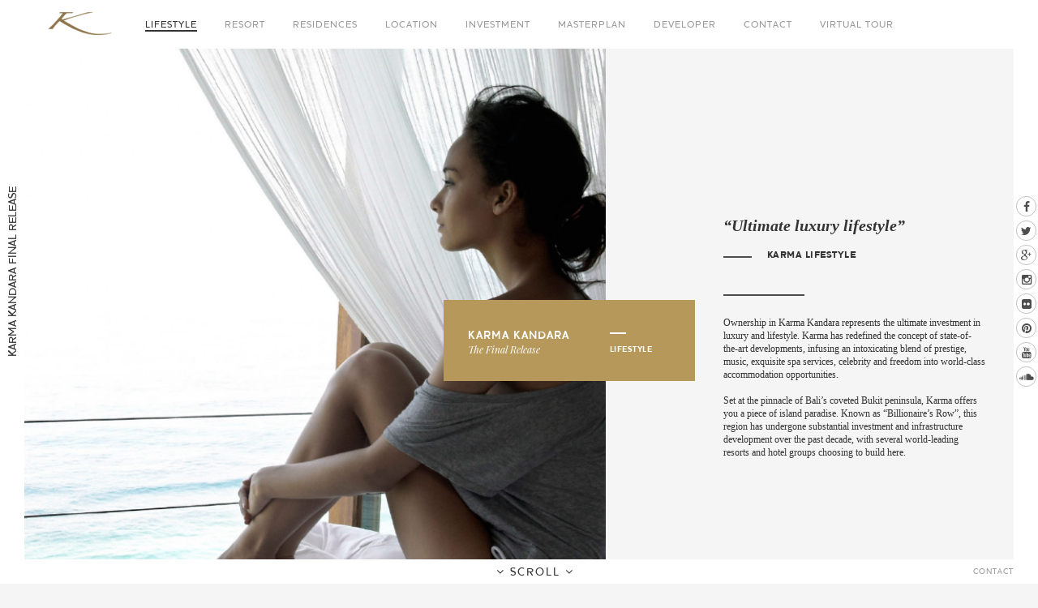

--- FILE ---
content_type: text/html; charset=UTF-8
request_url: https://karmadevelopments.com/lifestyle/
body_size: 6617
content:

<!DOCTYPE html>
<html>
<head>
	<link rel="shortcut icon" href="https://karmagroup.com/wp-content/uploads/fbrfg/favicon.ico" type="image/x-icon" />
	<title>Lifestyle | Karma Kandara - The Final Release</title> 
    <link rel="stylesheet" type="text/css" href="https://karmadevelopments.com/wp-content/themes/final-release/css/jquery.fullPage.css" />
    <script src="https://karmadevelopments.com/wp-content/themes/final-release/js/jquery.min.js"></script>
    <!-- <script src="https://ajax.googleapis.com/ajax/libs/jquery/3.5.1/jquery.min.js"></script> -->
    <!-- <script src="vendors/jquery.easings.min.js"></script> -->
    <script type="text/javascript" src="https://karmadevelopments.com/wp-content/themes/final-release/js/jquery.fullPage.js"></script>
	<link rel="stylesheet" href="https://karmadevelopments.com/wp-content/themes/final-release/css/bootstrap.min.css">
  <link rel="stylesheet" href="https://karmadevelopments.com/wp-content/themes/final-release/css/slick.css">
  <link rel="stylesheet" href="https://karmadevelopments.com/wp-content/themes/final-release/css/slick-theme.css">

	<link href="https://karmadevelopments.com/wp-content/themes/final-release/css/font-awesome.css" rel="stylesheet">
	<link rel="stylesheet" href="https://karmadevelopments.com/wp-content/themes/final-release/style.css?v=14">
	<script src="https://karmadevelopments.com/wp-content/themes/final-release/js/bootstrap.min.js"></script>
    <script src="https://www.google.com/recaptcha/api.js"></script>
	<meta charset="UTF-8" />
	<meta name="viewport" content="width=device-width, initial-scale=1">
<!--[if lte IE 6]>
	<style>#top, #bottom, #left, #right { display: none; }</style>
<![endif]-->

    <script type="text/javascript">
if($(window).width() >= 995){
  $(document).ready(function() {
            $('#fullpage').fullpage({
                
            });
        });

}
            </script>
    <!-- <script type="text/javascript" src="https://maps.googleapis.com/maps/api/js?key=AIzaSyAT6cY6dg_0KTQtDJ2WCnxLXLxfqKnK6m0&sensor=false"></script> -->
    <!-- <script type="text/javascript" src="https://maps.googleapis.com/maps/api/js?v=3.exp"></script> -->
    
        
        <!-- <script type="text/javascript">
            // When the window has finished loading create our google map below
            google.maps.event.addDomListener(window, 'load', init);
        
            function init() {
                // Basic options for a simple Google Map
                // For more options see: https://developers.google.com/maps/documentation/javascript/reference#MapOptions
                var mapOptions = {
                    // How zoomed in you want the map to start at (always required)
                    zoom: 13,
                    panControl: false,
					zoomControl: false,
					mapTypeControl: false,
					scaleControl: false,
					streetViewControl: false,
					overviewMapControl: false,

                    // The latitude and longitude to center the map (always required)
                    center: new google.maps.LatLng(-8.845987, 115.152796), // Karma Kandara

                    // How you would like to style the map. 
                    // This is where you would paste any style found on Snazzy Maps.
                    styles: [{"featureType":"water","elementType":"geometry","stylers":[{"color":"#000000"},{"lightness":17}]},{"featureType":"landscape","elementType":"geometry","stylers":[{"color":"#000000"},{"lightness":20}]},{"featureType":"road.highway","elementType":"geometry.fill","stylers":[{"color":"#000000"},{"lightness":17}]},{"featureType":"road.highway","elementType":"geometry.stroke","stylers":[{"color":"#000000"},{"lightness":29},{"weight":0.2}]},{"featureType":"road.arterial","elementType":"geometry","stylers":[{"color":"#000000"},{"lightness":18}]},{"featureType":"road.local","elementType":"geometry","stylers":[{"color":"#000000"},{"lightness":16}]},{"featureType":"poi","elementType":"geometry","stylers":[{"color":"#000000"},{"lightness":21}]},{"elementType":"labels.text.stroke","stylers":[{"visibility":"on"},{"color":"#000000"},{"lightness":16}]},{"elementType":"labels.text.fill","stylers":[{"saturation":36},{"color":"#000000"},{"lightness":40}]},{"elementType":"labels.icon","stylers":[{"visibility":"off"}]},{"featureType":"transit","elementType":"geometry","stylers":[{"color":"#000000"},{"lightness":19}]},{"featureType":"administrative","elementType":"geometry.fill","stylers":[{"color":"#000000"},{"lightness":20}]},{"featureType":"administrative","elementType":"geometry.stroke","stylers":[{"color":"#000000"},{"lightness":17},{"weight":1.2}]}]
                };

                // Get the HTML DOM element that will contain your map 
                // We are using a div with id="map" seen below in the <body>
                var mapElement = document.getElementById('map');

                // Create the Google Map using our element and options defined above
                var map = new google.maps.Map(mapElement, mapOptions);

                // Let's also add a marker while we're at it
                var marker = new google.maps.Marker({
                    position: new google.maps.LatLng(-8.845987, 115.152796),
                    map: map,
                    icon: 'https://karmadevelopments.com/wp-content/themes/final-release/img/pin.png',
                    title: 'Karma Kandara'
                });
            }
        </script> -->

<!-- INBOX25 -->


<!-- <link href="https://mx9.inboxgateway.com/css/jquery-ui.css" rel="stylesheet" type="text/css" /> -->

<style>
span.required { margin:0px 5px 0px 5px; font-size:9px; }
div.message-validator{
    background: transparent url('https://mx9.inboxgateway.com/images/msg_arrow.gif') no-repeat scroll left center;
    padding-left: 7px;
}
div.error-validator{
    background-color:#F3E6E6;
    border-color: #924949;
    border-style: solid solid solid solid;
    border-width: 2px;
    padding: 5px;
}
</style>

<!-- Google tag (gtag.js) -->
<script async src="https://www.googletagmanager.com/gtag/js?id=G-JKTC4GPDP4"></script>
<script>
  window.dataLayer = window.dataLayer || [];
  function gtag(){dataLayer.push(arguments);}
  gtag('js', new Date());

  gtag('config', 'G-JKTC4GPDP4');
</script>


<script>
  (function(i,s,o,g,r,a,m){i['GoogleAnalyticsObject']=r;i[r]=i[r]||function(){
  (i[r].q=i[r].q||[]).push(arguments)},i[r].l=1*new Date();a=s.createElement(o),
  m=s.getElementsByTagName(o)[0];a.async=1;a.src=g;m.parentNode.insertBefore(a,m)
  })(window,document,'script','//www.google-analytics.com/analytics.js','ga');
	ga('require', 'displayfeatures');
  	ga('create', 'UA-8674587-5', 'auto');
  	ga('send', 'pageview');

</script>


</head>
<body class="  lifestyle">
<div id="left"><span class="verticalcenter1">KARMA KANDARA FINAL RELEASE</span></div>
<div id="right">
	<div class="socialwrapper">
					<a href="https://www.facebook.com/karmagroupglobal" target="_blank" class="fa fa-facebook"></a>
					<a href="https://twitter.com/KarmaResorts" target="_blank" class="fa fa-twitter"></a>
					<a href="https://plus.google.com/+Karmaresorts" target="_blank" class="fa fa-google-plus"></a>
					<a href="https://www.instagram.com/karma.group" target="_blank" class="fa fa-instagram"></a>
					<a href="https://www.flickr.com/photos/karma_resorts" target="_blank" class="fa fa-flickr"></a>
					<a href="https://www.pinterest.com/karmaresorts" target="_blank" class="fa fa-pinterest"></a>
					<a href="https://www.youtube.com/karmaresorts" target="_blank" class="fa fa-youtube"></a>
					<a href="https://soundcloud.com/karmamusiccollection" target="_blank" class="fa fa-soundcloud"></a>
				</div>
</div>
<div id="top">
	<a href="https://karmadevelopments.com" class="logo"><img src="https://karmadevelopments.com/wp-content/themes/final-release/img/K-gold.png"></a>
	<ul class="menu">
		<li><a href="https://karmadevelopments.com/lifestyle/" class="active">Lifestyle</a></li>
		<li><a href="https://karmadevelopments.com/resort/" >resort</a></li>
		<li><a href="https://karmadevelopments.com/residences/" >residences</a></li>
		<li><a href="https://karmadevelopments.com/location/" >location</a></li>
		<li><a href="https://karmadevelopments.com/investment/" >investment</a></li>
		<li><a href="https://karmadevelopments.com/masterplan/" >masterplan</a></li>
		<li><a href="https://karmadevelopments.com/developer/" >developer</a></li>
		<li><a href="https://karmadevelopments.com/contact/" >contact</a></li>
		<li><a href="http://www.indonesiain360.com/virtualtours/karma/" target="_blank">virtual tour</a></li>
		
	</ul>
	
</div>
<div id="bottom">
<span class="copyright"></span>
<span class="scroll"><i class="fa fa-angle-down"></i> Scroll <i class="fa fa-angle-down"></i></span>
	<ul class="footermenu">		<!-- <li><a href="https://karmadevelopments.com/gallery/" >Gallery</a></li> -->
		<!--<li><a href="https://karmadevelopments.com/brochure/KKFR_Brochure_20160902.pdf">Download Brochure</a></li>-->
		<!-- <li><a href="https://karmadevelopments.com/press/" >Press</a></li>
		<li><a href="https://karmadevelopments.com/faq/" >FAQ</a></li>
		<li><a href="https://karmadevelopments.com/disclaimer/" >Disclaimer</a></li> -->
		<li><a href="https://karmadevelopments.com/contact/" >Contact</a></li>
	</ul>
</div> <div id="fullpage">
       
        <div class="section">
	            <div class="container-fluid">
	            	<div class="row">
	            		<div class="col-md-7">
		            		<div class="zoomedbg" style="background:url('https://storage.karmagroup.com/assets/karmadevelopments.com/2014/12/karma-resorts-luxury-lifestyle.jpg') no-repeat bottom center;background-size:cover;">
		            		</div>
	            			<div class="heading long verticalcenter">
								<span>KARMA KANDARA</span>
								<i>The Final Release</i>
							</div>
	            		</div>
	            		<div class="col-md-1">
	            			<div class="heading short verticalcenter">
									<div class="dividerwhite"></div>
									<span>Lifestyle</span>
							</div>
	            		</div>
	            		<div class="col-md-4 verce">
	            		
	            		<span class="quote">“Ultimate luxury lifestyle”</span>
			<div class="dividersmall"></div>
			<small>KARMA LIFESTYLE</small><br>
			<div class="dividerbig"></div>
			<p>
			Ownership in Karma Kandara represents the ultimate investment in luxury and lifestyle. Karma has redefined the concept of state-of-the-art developments, infusing an intoxicating blend of prestige, music, exquisite spa services, celebrity and freedom into world-class accommodation opportunities.<br><br>Set at the pinnacle of Bali’s coveted Bukit peninsula, Karma offers you a piece of island paradise. Known as “Billionaire’s Row”, this region has undergone substantial investment and infrastructure development over the past decade, with several world-leading resorts and hotel groups choosing to build here.			</p>
				</div>
	            	</div>
	            </div>
        </div>
        
        <div class="section">
	            <div class="container-fluid">
	            	<div class="row">
	            	<div class="col-md-4 verce textleft">
	            		
	            		<span class="quote">“Becoming part of Karma means unlimited access to your own private beach club”</span>
			<div class="dividersmall"></div>
			<small>KARMA BEACH BALI</small><br>
			<div class="dividerbig"></div>
			<p>
			Karma Kandara has set itself apart from the others by transforming this sacred location into a breathtaking haven. Becoming part of Karma means unlimited access to your own private beach club at the multi-award winning Karma Beach Club. Even your arrival will take your breath away, reaching this sanctuary by a funicular that travels down the cliff face. 
<br><br>
With its casual ambience, exquisite cuisine and personalised Butler Service, you can truly unwind enjoying private daybeds on the whitest sand and then, in the evening, dance barefoot beneath the stars to one of Ibiza or London’s visiting guest DJ’s.			</p>
				</div>
				
				
	            		<div class="col-md-1 rightshort">
	            			<div class="heading short verticalcenter">
									<div class="dividerwhite"></div>
									<span>Lifestyle</span>
							</div>
	            		</div>
	            	
	            		<div class="col-md-7 picright">
		            		<div class="zoomedbg" style="background:url('https://storage.karmagroup.com/assets/karmadevelopments.com/2014/12/karma-beach-lifestyle.jpg') no-repeat bottom center;background-size:cover;">
		            		</div>
	            			<div class="heading long verticalcenter">
								<span>KARMA KANDARA</span>
								<i>The Final Release</i>
							</div>
	            		</div>
	            		
	            	</div>
	            </div>
        </div>

        
        <div class="section location_home halfhalf">
	        <div class="container-fluid">
	            	<div class="row">
	            		<div class="col-md-12 content">
	            			<div class="col-md-6">
	            			<div class="vercequote">
	            				<span class="quote">“Enjoy priority access to the magic of the Karma Day Spa”</span>
								<div class="dividersmall"></div>
								<small>KARMA BEACH BALI</small></div>
	            			</div>
	            			<div class="col-md-6 vercecont">
	            				<div class="dividerbig"></div>
			<p>
			Spiritual and physical wellness is seamlessly woven into the Karma promise. Enjoy priority access to the magic of the Karma Day Spa, voted Best Spa in Bali. From the moment you arrive and gently traverse the stone steps across the Koi ponds, you will feel life’s stresses slip away. Featuring individual “spa shack” treatment spaces, a central temple area, an infrared sauna and a Himalayan Salt Bath at the very edge of the cliff, you will feel embraced by the endless Indian Ocean and the softness of the breeze. 
<br><br>
Offering a collection of experiences including yoga therapy, fitness, traditional Chinese medicine, oxygen facials and wellness days, our therapists train under the guidance of sports massage experts, health practitioners, reflexologists and healers to deliver deeply therapeutic experiences.			</p>
					            			</div>
					            			<div class="headinghalfhalf">
							<div class="col-md-6 heading long">
								<span>KARMA KANDARA</span>
								<i>The Final Release</i>
							</div>
							<div class="col-md-6 heading short">
									<div class="dividerwhite"></div>
									<span>Lifestyle</span>
							</div>
				</div>

	            		</div>
	            		<div class="col-md-12 map" style="background:url('https://storage.karmagroup.com/assets/karmadevelopments.com/2014/12/spa.png') no-repeat center center">
	            		
	            		</div>
	            	</div>
	        </div>
        </div>
        
          </div>



<script type="text/javascript">
    if($(window).width() >= 995){
	var $verticalcenter1 = ($( window ).height()) - 70;
	$( ".verticalcenter1" ).css('top', ($verticalcenter1 / 2));
	var $verticalcenter2 = ($( window ).height()) - 236;
	$( ".socialwrapper" ).css('margin-top', ($verticalcenter2 / 2));
	var $verticalcenter = ($( window ).height()) - 100;
	$( ".verticalcenter" ).css('margin-top', ($verticalcenter / 2));
	var $verce = ($( window ).height()) - ($( ".verce" ).height());
	$( ".verce" ).css('margin-top', ($verce / 2));
	var $verceq = ($( window ).height()/2) - ($( ".vercequote" ).height());
	$( ".vercequote" ).css('margin-top', ($verceq / 2));
	var $vercecont = ($( window ).height()/2) - ($( ".vercecont" ).height());
	$( ".vercecont" ).css('padding-top', ($vercecont / 2));
	var $verceq2 = ($( window ).height()/2) - ($( ".vercequote2" ).height());
	$( ".vercequote2" ).css('margin-top', ($verceq2 / 2));
	var $vercecont2 = ($( window ).height()/2) - ($( ".vercecont2" ).height());
	$( ".vercecont2" ).css('padding-top', ($vercecont2 / 2));
	var $fullheading = ($( window ).width()) - 400;
	$( ".headinghalfhalf" ).css('left', ($fullheading / 2));
	var $fullheading2 = ($( window ).height()) - 100;
	//$( ".headinghalfhalf" ).css('margin-top', ($fullheading2 / 2));
	var $brandcenter = 96 - 78;
	$( ".brandcenter" ).css('padding-top', ($brandcenter / 2));
	var $contactinfo = ($( window ).width()) - ($( ".contact_home p" ).width());
	// $( ".contact_home p" ).css('left', ($contactinfo / 2));
       $( ".contact_home p" ).css('left', "881px");
	var $contactform = ($( window ).width()) - ($( ".contactform" ).outerWidth());
	$( ".contactform" ).css('margin-left', ($contactform / 2));
	var $contactformh = ($( window ).height()) - ($( ".contactform" ).outerHeight());
	$( ".contactform" ).css('margin-top', ($contactformh / 2));
	var $developertop = ($( window ).height()) - ($( ".keyimg" ).outerHeight());
	$( ".keyimg" ).css('margin-top', ($developertop / 2) - 15 );
	var $developercountries = ($( window ).height()) - ($( ".developer-countries" ).outerHeight());
	$( ".developer-countries" ).css('margin-top', ($developercountries / 2) - 15 );	}</script>  
	<script type="text/javascript">//<![CDATA[ 
$(document).ready(function(){
// var canvas = $("#paper")[0];
var canvas = $("#paper")[0];
// console.log(canvas);
if (!canvas | canvas == "undefined") {
       // console.log("test : " + canvas);
       return false;
}
var c = canvas.getContext("2d");

var startX = 0;
var startY = 0;
var endX = 80;
var endY = 0;
var amount = 0;
setInterval(function() {
    amount += 0.03; // change to alter duration
    if (amount > 1) amount = 1;
    c.clearRect(0, 0, canvas.width, canvas.height);
    c.strokeStyle = "white";
    c.moveTo(startX, startY);
    // lerp : a  + (b - a) * f
    c.lineTo(startX + (endX - startX) * amount, startY + (endY - startY) * amount);
    c.stroke();
}, 30);
$('#span').delay(1000).queue(function(){$(this).addClass('show')});
});//]]>  

</script>
<script type="text/javascript">//<![CDATA[ 
$(document).ready(function(){
var canvas = $("#paper2")[0];
if (!canvas | canvas == "undefined") {
       // console.log("test : " + canvas);
       return false;
}
var c = canvas.getContext("2d");

var startX = 0;
var startY = 0;
var endX = 80;
var endY = 0;
var amount = 0;
setInterval(function() {
    amount += 0.03; // change to alter duration
    if (amount > 1) amount = 1;
    c.clearRect(0, 0, canvas.width, canvas.height);
    c.strokeStyle = "white";
    c.moveTo(startX, startY);
    // lerp : a  + (b - a) * f
    c.lineTo(startX + (endX - startX) * amount, startY + (endY - startY) * amount);
    c.stroke();
}, 30);
$('#span2').delay(1000).queue(function(){$(this).addClass('show')});
});//]]>  

</script>
<script type="text/javascript">//<![CDATA[ 
$(document).ready(function(){
var canvas = $("#paper3")[0];
if (!canvas | canvas == "undefined") {
       // console.log("test : " + canvas);
       return false;
}
var c = canvas.getContext("2d");

var startX = 0;
var startY = 0;
var endX = 80;
var endY = 0;
var amount = 0;
setInterval(function() {
    amount += 0.03; // change to alter duration
    if (amount > 1) amount = 1;
    c.clearRect(0, 0, canvas.width, canvas.height);
    c.strokeStyle = "white";
    c.moveTo(startX, startY);
    // lerp : a  + (b - a) * f
    c.lineTo(startX + (endX - startX) * amount, startY + (endY - startY) * amount);
    c.stroke();
}, 30);
$('#span3').delay(1000).queue(function(){$(this).addClass('show')});
});//]]>  

</script>
<script type="text/javascript">//<![CDATA[ 
$(document).ready(function(){
var canvas = $("#paper4")[0];
if (!canvas | canvas == "undefined") {
       // console.log("test : " + canvas);
       return false;
}
var c = canvas.getContext("2d");

var startX = 0;
var startY = 0;
var endX = 80;
var endY = 0;
var amount = 0;
setInterval(function() {
    amount += 0.03; // change to alter duration
    if (amount > 1) amount = 1;
    c.clearRect(0, 0, canvas.width, canvas.height);
    c.strokeStyle = "white";
    c.moveTo(startX, startY);
    // lerp : a  + (b - a) * f
    c.lineTo(startX + (endX - startX) * amount, startY + (endY - startY) * amount);
    c.stroke();
}, 30);
$('#span4').delay(1000).queue(function(){$(this).addClass('show')});
});//]]>  

</script>
<script type="text/javascript">
$('#indonesia').hover(
       function(){ $('#resortbg').css('background-image', 'url(https://storage.karmagroup.com/assets/karmadevelopments.com/2014/12/bali-indonesia-karma-kandara.jpg)') },
       function(){ $('#resortbg').css('background-image', 'url(https://storage.karmagroup.com/assets/karmadevelopments.com/2014/12/bali-indonesia-karma-resorts.jpg)') }
)
$('#india').hover(
       function(){ $('#resortbg').css('background-image', 'url(https://storage.karmagroup.com/assets/karmadevelopments.com/2014/12/india-karma-haveli.jpg)') },
       function(){ $('#resortbg').css('background-image', 'url(https://storage.karmagroup.com/assets/karmadevelopments.com/2014/12/bali-indonesia-karma-resorts.jpg)') }
)
$('#thailand').hover(
       function(){ $('#resortbg').css('background-image', 'url(https://storage.karmagroup.com/assets/karmadevelopments.com/2021/12/bg-karma-apsara.jpg)') },
       function(){ $('#resortbg').css('background-image', 'url(https://storage.karmagroup.com/assets/karmadevelopments.com/2014/12/bali-indonesia-karma-resorts.jpg)') }
)
$('#italy').hover(
       function(){ $('#resortbg').css('background-image', 'url(https://storage.karmagroup.com/assets/karmadevelopments.com/2021/12/bg-karma-borgo-di-colleoli.jpg)') },
       function(){ $('#resortbg').css('background-image', 'url(https://storage.karmagroup.com/assets/karmadevelopments.com/2014/12/bali-indonesia-karma-resorts.jpg)') }
)
$('#germany').hover(
       function(){ $('#resortbg').css('background-image', 'url(https://storage.karmagroup.com/assets/karmadevelopments.com/2014/12/alpenclub-karma-resorts.jpg)') },
       function(){ $('#resortbg').css('background-image', 'url(https://storage.karmagroup.com/assets/karmadevelopments.com/2014/12/bali-indonesia-karma-resorts.jpg)') }
)
$('#australia').hover(
       function(){ $('#resortbg').css('background-image', 'url(https://storage.karmagroup.com/assets/karmadevelopments.com/2014/12/australia-karma-resorts.jpg)') },
       function(){ $('#resortbg').css('background-image', 'url(https://storage.karmagroup.com/assets/karmadevelopments.com/2014/12/bali-indonesia-karma-resorts.jpg)') }
)
$('#brazil').hover(
       function(){ $('#resortbg').css('background-image', 'url(https://storage.karmagroup.com/assets/karmadevelopments.com/2014/12/karma-haveli-jaipur-india-21.jpg)') },
       function(){ $('#resortbg').css('background-image', 'url(https://storage.karmagroup.com/assets/karmadevelopments.com/2014/12/bali-indonesia-karma-resorts.jpg)') }
)
$('#caribbean').hover(
       function(){ $('#resortbg').css('background-image', 'url(https://storage.karmagroup.com/assets/karmadevelopments.com/2014/12/karma-reef-gili-meno-overview.jpg)') },
       function(){ $('#resortbg').css('background-image', 'url(https://storage.karmagroup.com/assets/karmadevelopments.com/2014/12/bali-indonesia-karma-resorts.jpg)') }
)
$('#fiji').hover(
       function(){ $('#resortbg').css('background-image', 'url(https://storage.karmagroup.com/assets/karmadevelopments.com/2014/12/karma-haveli-jaipur-india-21.jpg)') },
       function(){ $('#resortbg').css('background-image', 'url(https://storage.karmagroup.com/assets/karmadevelopments.com/2014/12/bali-indonesia-karma-resorts.jpg)') }
)
$('#france').hover(
       function(){ $('#resortbg').css('background-image', 'url(https://storage.karmagroup.com/assets/karmadevelopments.com/2014/12/france-st-tropez-le-preverger.jpg)') },
       function(){ $('#resortbg').css('background-image', 'url(https://storage.karmagroup.com/assets/karmadevelopments.com/2014/12/bali-indonesia-karma-resorts.jpg)') }
)
$('#greece').hover(
       function(){ $('#resortbg').css('background-image', 'url(https://storage.karmagroup.com/assets/karmadevelopments.com/2014/12/greece-pelikanos-karma-resort.jpg)') },
       function(){ $('#resortbg').css('background-image', 'url(https://storage.karmagroup.com/assets/karmadevelopments.com/2014/12/bali-indonesia-karma-resorts.jpg)') }
)
$('#japan').hover(
       function(){ $('#resortbg').css('background-image', 'url(https://storage.karmagroup.com/assets/karmadevelopments.com/2014/12/karma-haveli-jaipur-india-21.jpg)') },
       function(){ $('#resortbg').css('background-image', 'url(https://storage.karmagroup.com/assets/karmadevelopments.com/2014/12/bali-indonesia-karma-resorts.jpg)') }
)
$('#philippines').hover(
       function(){ $('#resortbg').css('background-image', 'url(https://storage.karmagroup.com/assets/karmadevelopments.com/2014/12/karma-reef-gili-meno-overview.jpg)') },
       function(){ $('#resortbg').css('background-image', 'url(https://storage.karmagroup.com/assets/karmadevelopments.com/2014/12/bali-indonesia-karma-resorts.jpg)') }
)
$('#uae').hover(
       function(){ $('#resortbg').css('background-image', 'url(https://storage.karmagroup.com/assets/karmadevelopments.com/2014/12/karma-haveli-jaipur-india-21.jpg)') },
       function(){ $('#resortbg').css('background-image', 'url(https://storage.karmagroup.com/assets/karmadevelopments.com/2014/12/bali-indonesia-karma-resorts.jpg)') }
)
$('#uk').hover(
       function(){ $('#resortbg').css('background-image', 'url(https://storage.karmagroup.com/assets/karmadevelopments.com/2014/12/bali-indonesia-karma-resorts.jpg)') },
       function(){ $('#resortbg').css('background-image', 'url(https://storage.karmagroup.com/assets/karmadevelopments.com/2014/12/bali-indonesia-karma-resorts.jpg)') }
)
$('#viet').hover(
       function(){ $('#resortbg').css('background-image', 'url(https://storage.karmagroup.com/assets/karmadevelopments.com/2021/12/bg-karma-song-hoai.jpg)') },
       function(){ $('#resortbg').css('background-image', 'url(https://storage.karmagroup.com/assets/karmadevelopments.com/2014/12/bali-indonesia-karma-resorts.jpg)') }
)
</script>

<!-- INBOX25 -->

<!-- <script type="text/javascript" src="https://mx9.inboxgateway.com/scripts/jquery-ui-1.10.0.custom.min.js"></script>
<script type="text/javascript" src="https://mx9.inboxgateway.com/scripts/validate/jquery.validate.min.js"></script>
<script type="text/javascript" src="https://mx9.inboxgateway.com/scripts/validate/additional-methods.min.js"></script> -->
<script type="text/javascript" src="https://karmadevelopments.com/wp-content/themes/final-release/js/slick.js"></script>   
<script>
$(document).ready(function() {
  $(".slickBrandWrapper").css("max-width", $(window).width());
  $('.slickBrand').slick({
    infinite: true,
    slidesToShow: 6,
    arrows: true,
    responsive: [
      {
        breakpoint: 1024,
        settings: {
          slidesToShow: 3,
          slidesToScroll: 3,
        }
      },
      {
        breakpoint: 600,
        settings: {
          slidesToShow: 2,
          slidesToScroll: 2
        }
      },
      {
        breakpoint: 480,
        settings: {
          slidesToShow: 1,
          slidesToScroll: 1
        }
      }
    ]
  });

//   $('.datepicker').datepicker({
//     changeYear: true,
//     yearRange: '-80:+10',
//     dateFormat: 'mm/dd/yy'
//   });
  
//     $('#form-161').validate({
//       onsubmit: true,
//     errorClass: "error-validator",
//         errorElement: "div",
//         wrapper: "div",
//         errorPlacement: function(error, element) {
//             offset = element.offset();
//             error.insertBefore(element)
//             error.addClass('message-validator');
//             error.css('position', 'absolute');
//             error.css('left', $(element).position().left + $(element).width() - 5);
//       error.css('top', $(element).position().top);
//         }
//   });
  
  $.support.cors = true;
  
//   $('#form-161').on('submit', function(e) {
//         e.preventDefault();
//         var btn = $(this).children('button');
//         var isvalidate = $('#form-161').valid();
//         if (isvalidate) {
//           btn.prop('disabled', true);
//           $.ajax({
//               type: "POST",
//               url: $(this).attr('action'),
//               data:  $(this).serialize(),
//               success: function(data, textStatus, jqXHR) {
//                 //data = returned message (error message or success message as set in your form builder settings)
//           //if redirection is set and no error
//           parent.location='https://karmaroyalgroup.com/thankyou/';
//                   btn.prop('disabled', false);
//               }
//           });
//         }
//         return false;
//     });
});
</script>

	<script type="speculationrules">
{"prefetch":[{"source":"document","where":{"and":[{"href_matches":"\/*"},{"not":{"href_matches":["\/wp-*.php","\/wp-admin\/*","\/assets\/karmadevelopments.com\/*","\/wp-content\/*","\/wp-content\/plugins\/*","\/wp-content\/themes\/final-release\/*","\/*\\?(.+)"]}},{"not":{"selector_matches":"a[rel~=\"nofollow\"]"}},{"not":{"selector_matches":".no-prefetch, .no-prefetch a"}}]},"eagerness":"conservative"}]}
</script>
        


</body> 
</html>

--- FILE ---
content_type: text/css
request_url: https://karmadevelopments.com/wp-content/themes/final-release/style.css?v=14
body_size: 5230
content:
/*
Theme Name: The Final Release
Author: FBC
Version: 2
*/


@font-face {
    font-family: Playfair;
    src: url(fonts/PlayfairDisplay-Italic.otf);
}

@font-face {
    font-family: Houschka;
    src: url(fonts/houschkabold.ttf);
    font-weight: bold;
}

@font-face {
    font-family: Houschka;
    src: url(fonts/houschkablack.ttf);
    font-weight: 800;
}

@font-face {
    font-family: Houschka;
    src: url(fonts/houschkamedium.ttf);
    font-weight: normal;
}

.disclaimer p {
	width: 350px;
	margin: 0 auto;
	
	
	padding-bottom: 20px;
}

.slick-prev:before, .slick-next:before {
  font-size: 30px;
  color: #333;
}

.slick-prev, .slick-next{
  top: 42%;
}



.slick-slide {
  margin: 0 16px;
}

.slickBrand{
  width:100%;
}

/* .slick-track { max-width: 100%; }  */

.disclaimer .col-md-12 {
	padding-bottom: 50px;
}

.fp-controlArrow.fp-next, .fp-controlArrow.fp-prev{
	display: none;
}

.fp-controlArrow.fp-next.showed, .fp-controlArrow.fp-prev.showed{
	display: block;
position: relative;
z-index: 4;
cursor: pointer;
width: auto;
height: auto;
margin-top: 10px;
border-width: 0;
font-weight: bold;
text-transform: uppercase;
letter-spacing: 2px;
right: auto;
top: auto;
	 -webkit-transition: all 0.3s ease;                  
	-moz-transition: all 0.3s ease;                 
	-o-transition: all 0.3s ease;   
	-ms-transition: all 0.3s ease;          
	transition: all 0.3s ease;
}

 .fp-controlArrow.fp-prev.showed{padding-top: 10px;
padding-left: 10px;
}

.fp-controlArrow.fp-next.showed i{
padding-left: 5px;
	 -webkit-transition: all 0.3s ease;                  
	-moz-transition: all 0.3s ease;                 
	-o-transition: all 0.3s ease;   
	-ms-transition: all 0.3s ease;          
	transition: all 0.3s ease;
}

.fp-controlArrow.fp-prev.showed i{
padding-right: 5px;
	 -webkit-transition: all 0.3s ease;                  
	-moz-transition: all 0.3s ease;                 
	-o-transition: all 0.3s ease;   
	-ms-transition: all 0.3s ease;          
	transition: all 0.3s ease;
}

.fp-controlArrow.fp-next.showed:hover i{
padding-left: 10px;
}

.fp-controlArrow.fp-prev.showed:hover i{
padding-right: 10px;
}

.disclaimer .col-md-12 .spacer {
	padding-top: 180px;
}

.disclaimer h2 {
	width: 350px;
	margin: 0 auto;
	font-size: 18px;
	text-transform: uppercase;
	padding-bottom: 15px;
}

.disclaimer .container-fluid {
	height: auto !important;
}

.textleft {
	padding-left: 6% !important;
}

.textleft p {
	padding-right: 0 !important;
}

.picright .heading.long{
	float: left;
}

.rightshort .heading.short{
	padding-left: 20px;
}

.col-md-1.rightshort{
	padding-right: 0;	
}

.col-md-1.rightshort .heading{
	width: 100%;	
}

.textleft span.quote{
	width: 90%;
}

#top, #bottom, #left, #right {
	background: #fff;
	z-index: 9999999;
	position: fixed;
	}
	#left, #right {
		top: 0; bottom: 0;
		width: 30px;
		}
		#left { left: 0; }
		#right { right: 0; }
		
	#top, #bottom {
		left: 0; right: 0;
		height: 30px;
		}
		#top {
		height: 60px;
		}
		#top { top: 0;text-align: center; }
		#bottom { bottom: 0; }
		
@media only screen and (max-width: 995px)
{  

body, html { overflow: auto; }
.col-md-6 { width: 100% }
.scroll, #right, #bottom, #left, .intro_home, .headinghalfhalf, .heading.long { display: none; }
.col-md-7 { min-height: 400px; }
.col-md-4 { padding: 5%; text-align: left; }
.heading { margin: 0 auto; float: none !important; }
.col-md-1, .col-md-7 { text-align: center; padding-right: 0 !important; }
.heading.long span, .heading.long i {
padding-left: 0 !important;
width: 100%;
text-align: center;
}

span.quote {
width: 100% !important;
}

.col-md-4 p {
padding-right: 0 !important;
}

.headinghalfhalf {
width: 100% !IMPORTANT;
position: relative !important;
margin-top: 40px;
}

.col-md-1.rightshort {
width: 100% !important;
}

.col-md-12 {
padding-left: 0px !important;
padding-right: 0px !important;
min-height: 300px;
}

.dev_home .col-md-12 {
background: transparent !important;
}

.contactform {
width: 100% !important;
}

.dev_home .col-md-2 {
height: 300px !important;
width: 100% !important;
margin-bottom: 30px !important;
}

.contact_home p {
position: relative !important;
margin-top: 100px;
}

.contact_home input {
width: 100% !important;
height: 70px;
line-height: 70px !important;
margin-bottom: 15px;
}

.contact_home input[type="submit"] {
line-height: normal !important;
}

.heading.short {
width: 100% !important;
}

.row {
padding: 15px !important;
}


}	
@media 

/* Fairly small screens including iphones */
only screen and (max-width: 500px),

/* iPads */
only screen and (min-device-width: 768px) and (max-device-width: 1024px) 

{
	#top, #bottom, #left, #right { display: none; }
}

body, .section
 {
	 background: #f5f5f5;
	 -webkit-font-smoothing: antialiased;
	 font-family: Houschka;
	 -webkit-transition: all 0.3s ease;                  
	-moz-transition: all 0.3s ease;                 
	-o-transition: all 0.3s ease;   
	-ms-transition: all 0.3s ease;          
	transition: all 0.3s ease;
}

.container-fluid, .row, .col-md-7, .container-fluid, .row, .col-md-5, .container-fluid, .row, .col-md-12, .container-fluid, .row, .col-md-6
 {
	 height: 100%;
}

.intro_home {
	background-size: cover;
}

.menu {
	padding-left: 0;
}

.menu li, .footermenu li {
	display: inline-block;
	_display: inline;
	margin-right: 30px;
}

.menu li:last-child, .footermenu li:last-child {
	margin-right: 0;
}

.menu li a, .footermenu li a {
	font-size: 12px;
	line-height: 60px;
	letter-spacing: 1px;
	color: #9b9b9b;
	text-transform: uppercase;
	
	-webkit-transition: all 0.3s ease;                  
	-moz-transition: all 0.3s ease;                 
	-o-transition: all 0.3s ease;   
	-ms-transition: all 0.3s ease;          
	transition: all 0.3s ease;
}

.footermenu li {
	margin-right: 20px;
}

.footermenu li a {
	font-size: 10px;
	line-height: 30px;
}

.footermenu  {
	text-align: right;
	padding-left: 0;
	padding-right: 30px;
}

.gps_ring_insideout {
    border: 1px solid #fff;
    -webkit-border-radius: 30px;
    height: 14px;
    width: 14px;
    margin-top: 2px;
    margin-left: 2px;
    position: absolute;
}

.gps_ring_inside {
    border: 1px solid #fff;
    background: white;
    -webkit-border-radius: 30px;
    height: 4px;
    width: 4px;
    margin-top: 7px;
    margin-left: 7px;
    position: absolute;
}

.gps_ring {
    border: 1px solid #fff;
    -webkit-border-radius: 30px;
    height: 18px;
    width: 18px;
    position: absolute;
    -webkit-animation: pulsate 2s ease-out;
    -webkit-animation-iteration-count: infinite; 
    opacity: 0.0
}

.first
{
    left:10%;
    top: 26%;
}

.second
{
	left:33%;
    top: 30%;
}


.third
{   
    left:49%;
    top: 67%;
}

.fourth
{
    left:80%;
    top: 50%;
}

@-webkit-keyframes jump {
    0% {
        background-position: center 90%
    }

    50% {
        background-position: center 70%
    }

    100% {
        background-position: center 90%
    }
}

@-moz-keyframes jump {
    0% {
        background-position: center 90%
    }

    50% {
        background-position: center 70%
    }

    100% {
        background-position: center 90%
    }
}

@keyframes jump {
    0% {
        background-position: center 90%
    }

    50% {
        background-position: center 70%
    }

    100% {
        background-position: center 90%
    }
}

a.floorplan{
-webkit-transition: all 1s ease;
-moz-transition: all 1s ease;
-o-transition: all 1s ease;
-ms-transition: all 1s ease;
transition: all 1s ease;
color: #333;
}

a.floorplan:hover i{
padding-left: 10px;
}

.dev_home .col-md-2, .col-md-6.villas, .col-md-6.apartments {
cursor: pointer;
}

.scroll {
position: absolute;
left: 47.8%;
bottom:5px;
text-transform: uppercase;
letter-spacing: 2px;
}


.gpsdotting span {
    position: absolute;
    position: absolute;
margin-left: 110px;
color: white;
text-transform: uppercase;
letter-spacing: 1px;
   -webkit-transition: all 1s ease;
-moz-transition: all 1s ease;
-o-transition: all 1s ease;
-ms-transition: all 1s ease;
transition: all 1s ease;
opacity: 0;
width: 140px;
}



.home .show{
text-transform: none;
font-size: 12px;
letter-spacing: 0;
}



.gpsdotting span a {
    font-style: italic;
    font-family: Georgia;
    color: white;
    display: block;
    text-transform: lowercase;
    letter-spacing: normal;
    -webkit-transition: all 0.3s ease;
-moz-transition: all 0.3s ease;
-o-transition: all 0.3s ease;
-ms-transition: all 0.3s ease;
transition: all 0.3s ease;
}

span.show {
    opacity: 1;
}

.gpsdotting span a:hover {
    padding-left: 10px;
    text-decoration: none;
}
#paper, #paper2, #paper3, #paper4{
    position: absolute;
     margin-top: 9px;
    margin-left: 20px;
}
@-webkit-keyframes pulsate {
    0% {-webkit-transform: scale(0.7, 0.7); opacity: 0.0;}
    50% {opacity: 1.0;}
    100% {-webkit-transform: scale(1.3, 1.3); opacity: 0.0;}
}

.logo  {
	float: left;
	display: block;
	padding-left: 30px;
	padding-top: 7px;
	position: absolute;
}

.logo img
  {
height: 30px;
margin-top:7px;
}

.socialwrapper a {
color: #4d4d4d;
display: block;
width: 25px;
height: 25px;
border-radius: 99px;
border: 1px solid #c3c3c3;
line-height: 25px;
text-align: center;
margin-left: 3px;
margin-bottom: 5px;
cursor: pointer;
-webkit-transition: all 0.3s ease;
-moz-transition: all 0.3s ease;
-o-transition: all 0.3s ease;
-ms-transition: all 0.3s ease;
transition: all 0.3s ease;
}

.socialwrapper a:hover {
	text-decoration: none;
	border: 1px solid #4d4d4d;
}

.menu li a:hover, .menu li a.active, .footermenu li a:hover, .footermenu li a.active {
	color: #333333;
	border-bottom: 2px solid #333;
	text-decoration: none;
}

#left span {
-webkit-transform: rotate(-90deg);
-moz-transform: rotate(-90deg);
-ms-transform: rotate(-90deg);
-o-transform: rotate(-90deg);
filter: progid:DXImageTransform.Microsoft.BasicImage(rotation=3);
position: absolute;
left: -110px;
width: 250px;
text-align: center;
}

.col-md-7 {
padding: 0;
}

.col-md-1 {
padding-left: 0;
}

.dividerwhite {
background: white;
height: 2px;
width: 20px;
margin-left: 5px;
margin-top: 40px;
display: inline-block;
}

.headinghalfhalf {
	display: inline-block;
	height: 100px;
	background: #b5985a;
	color: white;
	width: 400px;
	position: absolute;
	z-index: 3;
}

.headinghalfhalf .heading.short{
	width: 200px;
	padding-left: 30px;
}

.headinghalfhalf .heading.long span, .headinghalfhalf .heading.long i{
	padding-left: 0;
}

.heading{
	display: inline-block;
	height: 100px;
	background: #b5985a;
	color: white;
	width: 200px;
    z-index: 999999;
	position: relative;
}

.heading.short{
	width: 110px;
}


.heading.short span{
	font-size: 10px;
	text-transform: uppercase;
	font-weight: 800;
	letter-spacing: .5px;
	display: block;
	padding-left: 5px;
	padding-top:7px;
}

.heading.long span{
	font-size: 14px;
	text-transform: uppercase;
	font-weight: bold;
	letter-spacing: 1px;
	padding-left: 30px;
	margin-top: 33px;
	display: block;
}

.vil_butt span, .ap_butt span{
	font-size: 16px;
	text-transform: uppercase;
	font-weight: bold;
	letter-spacing: 1px;
	padding-left: 10px;
	display: block;
	color: #b3965a;
	float: right;
padding-right: 20px;
display: block;
width: 100%;
text-align: right;
}

.ap_butt span{
	float: left;
padding-left: 20px;
padding-right: 0;
text-align: left;
}

.ap_butt i{
	color: #b3965a;
	margin-top: 45px;
	float: left;
	padding-left: 20px;
}

.vil_butt i{
	color: #b3965a;
	margin-top: 45px;
	float: right;
	padding-right: 20px;
}
.heading.long i {
	font-size: 12px;
	font-family: Playfair;
	font-style: normal;
	padding-left: 30px;
	display: block;
}

.heading.long{
	float: right;
}

.col-md-4
{
padding-left: 3%;
}

span.quote {
font-size: 20px;
font-weight: 800;
display: block;
line-height: 30px;
width: 70%;
padding-bottom: 10px;
font-family: Georgia;
font-style: italic;
}

.dividersmall {
height: 2px;
width: 35px;
display: inline-block;
background: #4d4d4d;
}

small {
font-size: 12px;
font-weight: 800;
padding-left: 15px;
text-transform: uppercase;
letter-spacing: .5px;
}

.col-md-4 p {
font-size: 12px;
line-height: 16px;
padding-right: 50px;
font-family: PT Sans;
}

.col-md-6 p, .col-md-12 p {
font-size: 12px;
line-height: 16px;
font-family: PT Sans;
}

.col-md-4 ul li {
font-size: 12px;
line-height: 16px;
font-family: PT Sans;
padding-bottom: 5px;
}

.col-md-4 ul {
padding-right: 50px;
padding-left: 15px;
}

.dividerbig {
height: 2px;
width: 100px;
display: inline-block;
background: #4d4d4d;
margin-top: 40px;
margin-bottom: 20px;
}

.col-md-12 .col-md-6:last-child{
padding-right: 50px;
}

.residences_home {
background-size: cover;
}

.residences_home .col-md-6 {
	 -webkit-transition: all 0.8s ease;                  
	-moz-transition: all 0.8s ease;                 
	-o-transition: all 0.8s ease;   
	-ms-transition: all 0.8s ease;          
	transition: all 0.8s ease;
	}
	
	.residences_home .col-md-6.villas:hover {
	 width: 65% !important;
	}
	
	.residences_home .col-md-6.villas:hover ~ .col-md-6.apartments {
	 width: 35% !important;
	}
	
	.residences_home:hover .col-md-6.apartments {
	 width: 65%;
	}
	
	.residences_home:hover .col-md-6.villas{
	 width: 35%;
	}
	
	.col-md-6.villas{
	 padding-left: 50px;;
	 padding-right: 0;
	}
	
	.col-md-6.vercecont, .vercecont2{
	 padding-right: 50px;
	}
	
	.col-md-6.apartments{
	 padding-left: 0;
	 padding-right: 50px;
	}

.ap_butt, .vil_butt {
height: 130px;
width: 170px;
background: white;
display: inline-block;
_display: inline;
}

.vil_butt {
float: right;
}

.ap_butt {
float: left;
border-left: 1px solid #f0eade;
}

.ap_butt_img {
width: 180px;
height: 130px;
display: inline-block;
_display: inline;
float: left;
background-size: cover !important;
width: 0;
}

.ap_butt_arrow {
height: 130px;
display: inline-block;
_display: inline;
float: left;
background: #f5f5f5 url('img/arrow_right.png') no-repeat center center;
width: 70px;
	 -webkit-transition: all 0.8s ease;                  
	-moz-transition: all 0.8s ease;                 
	-o-transition: all 0.8s ease;   
	-ms-transition: all 0.8s ease;          
	transition: all 0.8s ease;
}


.vil_butt_arrow {
height: 130px;
display: inline-block;
_display: inline;
float: right;
background: #f5f5f5 url('img/arrow_left.png') no-repeat center center;
width: 70px;
	 -webkit-transition: all 0.8s ease;                  
	-moz-transition: all 0.8s ease;                 
	-o-transition: all 0.8s ease;   
	-ms-transition: all 0.8s ease;          
	transition: all 0.8s ease;
}

.vil_butt_img {
float: right !important;
}

.ap_butt_img, .vil_butt_img {
height: 130px;
display: inline-block;
_display: inline;
float: left;
background-size: cover !important;
width: 0;
	 -webkit-transition: all 0.8s ease;                  
	-moz-transition: all 0.8s ease;                 
	-o-transition: all 0.8s ease;   
	-ms-transition: all 0.8s ease;          
	transition: all 0.8s ease;
}

.col-md-6.apartments:hover .ap_butt_img, .col-md-6.villas:hover .vil_butt_img {
width: 180px !important;
}

.halfhalf .col-md-12{
height: 50%;
}

.halfhalf .col-md-12.content{
padding-left: 10%;
}

.halfhalf .col-md-12.map{
background-size: cover !important;
}

.section{
padding-top: 15px;
}

@media (min-width: 500px){
	
	.section{
		padding-top: 60px;
	}
	
}

.dev_home .col-md-12:last-child {
padding:  5% 10%;
}

.dev_home .col-md-2 {
display: block;
height: 100%;
background: white;
margin-right: 2%;
width: 15%;
padding: 0;
text-align: center;
max-height: 300px;
}

.dev_home .col-md-2:last-child {
margin-right: 0;
}

.brandlogo img {
margin: 0 auto;
}

.brandlogo img, .brandlogo span, .brandlogo a {
display: block;
text-align: center;
}

.brandlogo span {
color: #b5985a;
font-size: 10px;
text-transform: uppercase;
letter-spacing: 0px;
font-weight: bold;
padding-bottom: 5px;
padding-top: 10px;
}

.brandlogo a {
color: black;
font-family: Playfair;
font-size: 11px;
	 -webkit-transition: all 0.8s ease;                  
	-moz-transition: all 0.8s ease;                 
	-o-transition: all 0.8s ease;   
	-ms-transition: all 0.8s ease;          
	transition: all 0.8s ease;
	padding-top: 5px;
  padding-bottom: 12px;
}

.brandlogo a:hover {
text-decoration: none;
}
.brandlogo a i {
	 -webkit-transition: all 0.3s ease;                  
	-moz-transition: all 0.3s ease;                 
	-o-transition: all 0.3s ease;   
	-ms-transition: all 0.3s ease;          
	transition: all 0.3s ease;
}

.brandlogo a:hover i {
padding-left: 10px;
}

.brandlogo{
margin: 0;
height: 50%;
width: 100%;
background-size: cover !important;
display: block;
max-height: 150px;
}

.brandimg{
  margin: 0;
  padding-bottom:66%;
  width: 100%;
  background-size: cover !important;
  display: block;
  max-height: 150px;
}

.brandcenter{
padding-top: 22px !important;
}

@-webkit-keyframes zoomBg {
    0% {
        -webkit-transform: scale(1)
    }

    100% {
        -webkit-transform: scale(1.3)
    }
}

@-moz-keyframes zoomBg {
    0% {
        -moz-transform: scale(1)
    }

    100% {
        -moz-transform: scale(1.3)
    }
}

@keyframes zoomBg {
    0% {
        -webkit-transform: scale(1);
        -moz-transform: scale(1);
        -ms-transform: scale(1);
        -o-transform: scale(1);
        transform: scale(1)
    }

    100% {
        -webkit-transform: scale(1.3);
        -moz-transform: scale(1.3);
        -ms-transform: scale(1.3);
        -o-transform: scale(1.3);
        transform: scale(1.3)
    }
}

.villa_floorplan .zoomedbg{
    position: absolute;
    top: 0;
    left: 0;
    height: 100%;
    width: 100%;
    background-size: cover;
    background-position: bottom;
    -webkit-animation-name: zoomBg;
    -moz-animation-name: zoomBg;
    animation-name: zoomBg;
    -webkit-animation-duration: 40s;
    -moz-animation-duration: 40s;
    animation-duration: 40s;
    -webkit-animation-iteration-count: infinite;
    -moz-animation-iteration-count: infinite;
    animation-iteration-count: infinite;
    -webkit-animation-timing-function: linear;
    -moz-animation-timing-function: linear;
    animation-timing-function: linear;
}

.villa_floorplan .textleft a {
	color: #333;
	font-weight: bold;
	font-size: 12px;
	text-transform: uppercase;
	letter-spacing: 2px;
	text-decoration: none;
}

.villa_floorplan .textleft a:hover {
	text-decoration: none;
}

.villa_floorplan .textleft a i {
	-webkit-transition: all 0.3s ease;                  
	-moz-transition: all 0.3s ease;                 
	-o-transition: all 0.3s ease;   
	-ms-transition: all 0.3s ease;          
	transition: all 0.3s ease;
}

.villa_floorplan .textleft a:hover i {
	padding-right: 10px;
}

.zoomedbg.stop {
      -webkit-animation-name: none;
    -moz-animation-name: none;
    animation-name: none;
    -webkit-animation-duration: 0;
    -moz-animation-duration: 0;
    animation-duration: 0;
    -webkit-animation-iteration-count: none;
    -moz-animation-iteration-count: none;
    animation-iteration-count: none;
    -webkit-animation-timing-function: none;
    -moz-animation-timing-function: none;
    animation-timing-function: none;
}

.zoomedbg {
    position: absolute;
    top: 0;
    left: 0;
    height: 100%;
    width: 100%;
    background-size: cover;
    background-position: bottom;
    -webkit-animation-name: zoomBg;
    -moz-animation-name: zoomBg;
    animation-name: zoomBg;
    -webkit-animation-duration: 40s;
    -moz-animation-duration: 40s;
    animation-duration: 40s;
    -webkit-animation-iteration-count: infinite;
    -moz-animation-iteration-count: infinite;
    animation-iteration-count: infinite;
    -webkit-animation-timing-function: linear;
    -moz-animation-timing-function: linear;
    animation-timing-function: linear;
}

.col-md-7{
	overflow: hidden;
}

.tempcent{
	background:url('img/temp.png') no-repeat center center;
	height: 95%;
	width: 95%;
	margin-left: 2.5%;
	
	display: block;
	background-size: auto;
}

.contact_home p{
	color: #aaaaaa;
	position: absolute;
	text-align: center;
	bottom: 50px;
	font-size: 12px;
	line-height: 14px;
}

.contact_home p a{
	color: #b5985a;
	text-decoration: underline;
	 -webkit-transition: all 0.3s ease;                  
	-moz-transition: all 0.3s ease;                 
	-o-transition: all 0.3s ease;   
	-ms-transition: all 0.3s ease;          
	transition: all 0.3s ease;
}

.contact_home p a:hover{
	text-decoration: none;
}

.developer-countries li {
	text-transform: uppercase;
	font-size: 18px;
	font-family: Houschka;
	font-weight: 800;
	opacity: .3;
	color: white;
	list-style-type: none;
	cursor: pointer;
	 -webkit-transition: all 0.3s ease;                  
	-moz-transition: all 0.3s ease;                 
	-o-transition: all 0.3s ease;   
	-ms-transition: all 0.3s ease;          
	transition: all 0.3s ease;
}

.developer-countries li a {
	/*text-transform: lowercase;*/
letter-spacing: -0.5px;
font-size: 14px;
font-family: Houschka;
font-weight: 800;
	color: white;
	 -webkit-transition: all 0.3s ease;                  
	-moz-transition: all 0.3s ease;                 
	-o-transition: all 0.3s ease;   
	-ms-transition: all 0.3s ease;          
	transition: all 0.3s ease;
}

.developer-countries li a:hover {
	text-decoration: none;
}


.developer-countries li:hover {
	opacity:1;
}

.developer-resorts li {
	opacity: 0;
}

.developer-countries li .developer-resorts li {
	border-bottom: 2px solid transparent;
}

.developer-countries li:hover .developer-resorts li:hover {
	border-bottom: 2px solid white;
}

.developer .col-md-6:first-child {
	text-align: center;
}

.developer-countries li:hover .developer-resorts li {
	opacity: 1;
}

.copyright {
position: absolute;
left:30px;
bottom: 5px;
font-family: PT Sans;
color: #9b9b9b;
font-size: 12px;
}

.copyright a {
font-style: italic;
color: #9b9b9b;
}

.developer-resorts li {
	font-size: 12px;
	font-weight: bold;
	text-transform: none;
	display: inline-block;
	margin-right: 8px;
}

.developer-resorts li:last-child {
	margin-right: 0px;
}

.developer-resorts {
	display: inline-block;
	padding-left: 10px;
}

.contactform {
	background: white;
	width: 70%;
	padding: 4% 10%;
	/* text-align: center; */
}

form input,
form select {
	width: 100%;
	border: 0;
	border-bottom: 2px #e1e1e1 solid;
	text-transform: none;
	font-size: 14px;
	font-weight: bold;
	background: transparent;
	outline: none !important;
	height: 40px;
	color: #aaaaaa;
	/* line-height: 60px; */
	padding-left: 50px;
	 -webkit-font-smoothing: antialiased;
	 /* width: 30%; */
	 margin-right: 2%;
	 text-align: left;
	 margin-top:10px;
}


	
	form textarea {
	width: 100%;
	border: 0;
	border-bottom: 2px #e1e1e1 solid;
	text-transform: uppercase;
	font-size: 14px;
	font-weight: bold;
	background: transparent;
	outline: none !important;
	height: 90px;
	/* line-height: 60px; */
	 -webkit-font-smoothing: antialiased;
	padding-left: 20px;
	padding-top: 20px;
	text-align: left;
}

form input.em,
form input.co{
	width: 100%;
}
form input[type="text"].co{
	background-image: url('img/location.png');
}
form select{
	background: url('img/code.png') no-repeat left center;
}
form input[type="text"].ph{
	background-image: url('img/phone.png');
}
	
	
	form input[type="submit"],
	form button {
	border: 0;
	line-height: normal;
	background: #b5985a;
	color: white;
	padding: 10px 20px;
	font-weight: 800;
	margin-top: 30px;
	-webkit-transition: all 0.3s ease;                  
	-moz-transition: all 0.3s ease;                 
	-o-transition: all 0.3s ease;   
	-ms-transition: all 0.3s ease;          
	transition: all 0.3s ease;
	margin: 0 auto;
	text-align: center;
	margin-top: 30px;
	height: 50px;
	width: 200px;
	}
	form input[type="submit"]:hover {
	background: #9c824d;
	}
	
	form input[type="text"] {
	background-image: url('img/name.png');
	background-repeat: no-repeat;
	background-position: 20px center;
	}
	
	form input[type="tel"] {
	background-image: url('img/phone.png');
	background-repeat: no-repeat;
	background-position: 20px center;
	}
	
	form input[type="email"] {
	background-image: url('img/email.png');
	background-repeat: no-repeat;
	background-position: 20px center;
	margin-right: 0;
	}
	
	form textarea {
	background-image: url('img/message.png');
	background-repeat: no-repeat;
	background-position: 20px 25px;
	padding-left: 50px;
	}
	
	input:focus {
    outline: 0;
}

::-webkit-input-placeholder {
   color: #aaaaaa;
   font-family: Houschka;
   -webkit-font-smoothing: antialiased;
   letter-spacing: 1px;
}

:-moz-placeholder { /* Firefox 18- */
   color: #aaaaaa; 
   font-family: Houschka;
   -webkit-font-smoothing: antialiased;
   letter-spacing: 1px;
}

::-moz-placeholder {  /* Firefox 19+ */
   color: #aaaaaa; 
   font-family: Houschka;
   -webkit-font-smoothing: antialiased;
   letter-spacing: 1px; 
}

:-ms-input-placeholder {  
   color: #aaaaaa;
   font-family: Houschka;
   -webkit-font-smoothing: antialiased;
   letter-spacing: 1px;
}

/* Set a size for our map container, the Google Map will take up 100% of this container */
            #map {
                width: 100%;
                height: 100%;
            }
					
					@media (max-width: 767px){
						#map {
                height: 360px;
            }
					}

.culinary .col-md-4 {
                height: 100%;
                text-align: center;
                padding: 0;
            }
            
.culinary .col-md-4:first-child {
                padding-left: 15px !important;
            }
            
 .culinary .col-md-4:last-child {
                padding-right: 15px !important;
            }
            
            .culinary h2
            {
            font-family: Houschka;
			font-weight: 800;
			color: white;
			text-transform: uppercase;
			letter-spacing: 1px;
			text-align: center;
			margin-bottom: 0;
			margin-top: -35px;
			padding-top: 50%;
			display: inline-block;
			border-bottom: 2px solid #b5985a !important;
			font-size: 24px;
			line-height: 50px;
}

.grid {
	position: relative;
	margin: 0 auto;
	padding: 1em 0 4em;
	width: 100%;
	height: 100%;
	list-style: none;
	text-align: center;
}

/* Common style */
.grid figure {
	position: relative;
	float: left;
	overflow: hidden;
	margin: 10px 1%;
	width: 100%;
	height: 100%;
	text-align: center;
	cursor: pointer;
}

.grid figure figcaption {
	padding: 2em;
	color: #fff;
	text-transform: uppercase;
	font-size: 1.25em;
	-webkit-backface-visibility: hidden;
	backface-visibility: hidden;
}

.grid figure figcaption::before,
.grid figure figcaption::after {
	pointer-events: none;
}

.grid figure figcaption,
.grid figure figcaption > a {
	position: absolute;
	top: 0;
	left: 0;
	width: 100%;
	height: 100%;
}

/* Anchor will cover the whole item by default */
/* For some effects it will show as a button */
.grid figure figcaption > a {
	z-index: 1000;
	text-indent: 200%;
	white-space: nowrap;
	font-size: 0;
	opacity: 0;
}

.grid figure p {
	margin: 0;
}

.grid figure p {
	font-size: 12px;
line-height: 16px;
font-family: PT Sans;
text-transform: none;
}


/*---------------*/
/***** Bubba *****/
/*---------------*/

figure.effect-bubba:hover img {
	opacity: 0.4;
}

figure.effect-bubba figcaption::before,
figure.effect-bubba figcaption::after {
	position: absolute;
	top: 30px;
	right: 30px;
	bottom: 30px;
	left: 30px;
	content: '';
	opacity: 0;
	-webkit-transition: opacity 0.35s, -webkit-transform 0.35s;
	transition: opacity 0.35s, transform 0.35s;
}

figure.effect-bubba figcaption::before {
	border-top: 1px solid #fff;
	border-bottom: 1px solid #fff;
	-webkit-transform: scale(0,1);
	transform: scale(0,1);
}

figure.effect-bubba figcaption::after {
	border-right: 1px solid #fff;
	border-left: 1px solid #fff;
	-webkit-transform: scale(1,0);
	transform: scale(1,0);
}

figure.effect-bubba h2 {
	padding-top: 30%;
	-webkit-transition: -webkit-transform 0.35s;
	transition: transform 0.35s;
	-webkit-transform: translate3d(0,-20px,0);
	transform: translate3d(0,-20px,0);
}

figure.effect-bubba p {
	padding: 20px 2.5em;
	opacity: 0;
	-webkit-transition: opacity 0.35s, -webkit-transform 0.35s;
	transition: opacity 0.35s, transform 0.35s;
	-webkit-transform: translate3d(0,20px,0);
	transform: translate3d(0,20px,0);
}

figure.effect-bubba:hover figcaption::before,
figure.effect-bubba:hover figcaption::after {
	opacity: 1;
	-webkit-transform: scale(1);
	transform: scale(1);
}

figure.effect-bubba:hover h2,
figure.effect-bubba:hover p {
	opacity: 1;
	-webkit-transform: translate3d(0,0,0);
	transform: translate3d(0,0,0);
}

.fp-slide {
	width: 100%;
}

--- FILE ---
content_type: text/javascript
request_url: https://karmadevelopments.com/wp-content/themes/final-release/js/jquery.fullPage.js
body_size: 6416
content:
/**
 * fullPage 2.5.1
 * https://github.com/alvarotrigo/fullPage.js
 * MIT licensed
 *
 * Copyright (C) 2013 alvarotrigo.com - A project by Alvaro Trigo
 */
(function(b){b.fn.fullpage=function(c){function ka(){b("body").append('<div id="fp-nav"><ul></ul></div>');m=b("#fp-nav");m.css("color",c.navigationColor);m.addClass(c.navigationPosition);for(var a=0;a<b(".fp-section").length;a++){var d="";c.anchors.length&&(d=c.anchors[a]);var d='<li><a href="#'+d+'"><span></span></a>',e=c.navigationTooltips[a];void 0!=e&&""!=e&&(d+='<div class="fp-tooltip '+c.navigationPosition+'">'+e+"</div>");d+="</li>";m.find("ul").append(d)}}function M(){b(".fp-section").each(function(){var a=
b(this).find(".fp-slide");a.length?a.each(function(){w(b(this))}):w(b(this))});b.isFunction(c.afterRender)&&c.afterRender.call(this)}function N(){if(!c.autoScrolling||c.scrollBar){var a=b(window).scrollTop(),d=0,e=Math.abs(a-b(".fp-section").first().offset().top);b(".fp-section").each(function(c){var f=Math.abs(a-b(this).offset().top);f<e&&(d=c,e=f)});var f=b(".fp-section").eq(d)}if(!c.autoScrolling&&!f.hasClass("active")){C=!0;var D=b(".fp-section.active").index(".fp-section")+1,g=E(f),h=f.data("anchor");
f.addClass("active").siblings().removeClass("active");k||(b.isFunction(c.onLeave)&&c.onLeave.call(this,D,f.index(".fp-section")+1,g),b.isFunction(c.afterLoad)&&c.afterLoad.call(this,h,f.index(".fp-section")+1));F(h,0);c.anchors.length&&!k&&(q=h,location.hash=h);clearTimeout(O);O=setTimeout(function(){C=!1},100)}c.scrollBar&&(clearTimeout(P),P=setTimeout(function(){k||n(f)},1E3))}function Q(a){return scrollable=a.find(".fp-slides").length?a.find(".fp-slide.active").find(".fp-scrollable"):a.find(".fp-scrollable")}
function x(a,d){if("down"==a)var c="bottom",f=b.fn.fullpage.moveSectionDown;else c="top",f=b.fn.fullpage.moveSectionUp;if(0<d.length)if(c="top"===c?!d.scrollTop():"bottom"===c?d.scrollTop()+1+d.innerHeight()>=d[0].scrollHeight:void 0,c)f();else return!0;else f()}function la(a){var d=a.originalEvent;if(!R(a.target)){c.autoScrolling&&!c.scrollBar&&a.preventDefault();a=b(".fp-section.active");var e=Q(a);k||t||(d=S(d),r=d.y,y=d.x,a.find(".fp-slides").length&&Math.abs(z-y)>Math.abs(s-r)?Math.abs(z-y)>
b(window).width()/100*c.touchSensitivity&&(z>y?b.fn.fullpage.moveSlideRight():b.fn.fullpage.moveSlideLeft()):c.autoScrolling&&!c.scrollBar&&Math.abs(s-r)>b(window).height()/100*c.touchSensitivity&&(s>r?x("down",e):r>s&&x("up",e)))}}function R(a,d){d=d||0;var e=b(a).parent();return d<c.normalScrollElementTouchThreshold&&e.is(c.normalScrollElements)?!0:d==c.normalScrollElementTouchThreshold?!1:R(e,++d)}function ma(a){a=S(a.originalEvent);s=a.y;z=a.x}function p(a){if(c.autoScrolling){a=window.event||
a;var d=Math.max(-1,Math.min(1,a.wheelDelta||-a.deltaY||-a.detail));c.scrollBar&&(a.preventDefault?a.preventDefault():a.returnValue=!1);a=b(".fp-section.active");a=Q(a);k||(0>d?x("down",a):x("up",a));return!1}}function T(a){var d=b(".fp-section.active").find(".fp-slides");if(d.length&&!t){var e=d.find(".fp-slide.active"),f=null,f="prev"===a?e.prev(".fp-slide"):e.next(".fp-slide");if(!f.length){if(!c.loopHorizontal)return;f="prev"===a?e.siblings(":last"):e.siblings(":first")}t=!0;u(d,f)}}function U(){b(".fp-slide.active").each(function(){G(b(this))})}
function n(a,d,e){var f=a.position();if("undefined"!==typeof f&&(d={element:a,callback:d,isMovementUp:e,dest:f,dtop:f.top,yMovement:E(a),anchorLink:a.data("anchor"),sectionIndex:a.index(".fp-section"),activeSlide:a.find(".fp-slide.active"),activeSection:b(".fp-section.active"),leavingSection:b(".fp-section.active").index(".fp-section")+1,localIsResizing:v},!(d.activeSection.is(a)&&!v||c.scrollBar&&b(window).scrollTop()===d.dtop))){if(d.activeSlide.length)var D=d.activeSlide.data("anchor"),g=d.activeSlide.index();
c.autoScrolling&&c.continuousVertical&&"undefined"!==typeof d.isMovementUp&&(!d.isMovementUp&&"up"==d.yMovement||d.isMovementUp&&"down"==d.yMovement)&&(d.isMovementUp?b(".fp-section.active").before(d.activeSection.nextAll(".fp-section")):b(".fp-section.active").after(d.activeSection.prevAll(".fp-section").get().reverse()),l(b(".fp-section.active").position().top),U(),d.wrapAroundElements=d.activeSection,d.dest=d.element.position(),d.dtop=d.dest.top,d.yMovement=E(d.element));a.addClass("active").siblings().removeClass("active");
k=!0;V(g,D,d.anchorLink,d.sectionIndex);b.isFunction(c.onLeave)&&!d.localIsResizing&&c.onLeave.call(this,d.leavingSection,d.sectionIndex+1,d.yMovement);na(d);q=d.anchorLink;c.autoScrolling&&F(d.anchorLink,d.sectionIndex)}}function na(a){if(c.css3&&c.autoScrolling&&!c.scrollBar)W("translate3d(0px, -"+a.dtop+"px, 0px)",!0),setTimeout(function(){X(a)},c.scrollingSpeed);else{var d=oa(a);b(d.element).animate(d.options,c.scrollingSpeed,c.easing).promise().done(function(){X(a)})}}function oa(a){var b={};
c.autoScrolling&&!c.scrollBar?(b.options={top:-a.dtop},b.element="."+Y):(b.options={scrollTop:a.dtop},b.element="html, body");return b}function pa(a){a.wrapAroundElements&&a.wrapAroundElements.length&&(a.isMovementUp?b(".fp-section:first").before(a.wrapAroundElements):b(".fp-section:last").after(a.wrapAroundElements),l(b(".fp-section.active").position().top),U())}function X(a){pa(a);b.isFunction(c.afterLoad)&&!a.localIsResizing&&c.afterLoad.call(this,a.anchorLink,a.sectionIndex+1);setTimeout(function(){k=
!1;b.isFunction(a.callback)&&a.callback.call(this)},600)}function Z(){if(!C){var a=window.location.hash.replace("#","").split("/"),b=a[0],a=a[1];if(b.length){var c="undefined"===typeof q,f="undefined"===typeof q&&"undefined"===typeof a&&!t;(b&&b!==q&&!c||f||!t&&H!=a)&&I(b,a)}}}function u(a,d){var e=d.position(),f=a.find(".fp-slidesContainer").parent(),g=d.index(),h=a.closest(".fp-section"),k=h.index(".fp-section"),m=h.data("anchor"),n=h.find(".fp-slidesNav"),l=d.data("anchor"),q=v;if(c.onSlideLeave){var p=
h.find(".fp-slide.active").index(),r;r=p==g?"none":p>g?"left":"right";q||"none"===r||b.isFunction(c.onSlideLeave)&&c.onSlideLeave.call(this,m,k+1,p,r)}d.addClass("active").siblings().removeClass("active");"undefined"===typeof l&&(l=g);c.loopHorizontal||(h.find(".fp-controlArrow.fp-prev").toggle(0!=g),h.find(".fp-controlArrow.fp-next").toggle(!d.is(":last-child")));h.hasClass("active")&&V(g,l,m,k);var s=function(){q||b.isFunction(c.afterSlideLoad)&&c.afterSlideLoad.call(this,m,k+1,l,g);t=!1};c.css3?
(e="translate3d(-"+e.left+"px, 0px, 0px)",$(a.find(".fp-slidesContainer"),0<c.scrollingSpeed).css(aa(e)),setTimeout(function(){s()},c.scrollingSpeed,c.easing)):f.animate({scrollLeft:e.left},c.scrollingSpeed,c.easing,function(){s()});n.find(".active").removeClass("active");n.find("li").eq(g).find("a").addClass("active")}function ba(){ca();if(J){if("text"!==b(document.activeElement).attr("type")){var a=b(window).height();Math.abs(a-K)>20*Math.max(K,a)/100&&(b.fn.fullpage.reBuild(!0),K=a)}}else clearTimeout(da),
da=setTimeout(function(){b.fn.fullpage.reBuild(!0)},500)}function ca(){if(c.responsive){var a=g.hasClass("fp-responsive");b(window).width()<c.responsive?a||(b.fn.fullpage.setAutoScrolling(!1),b("#fp-nav").hide(),g.addClass("fp-responsive")):a&&(b.fn.fullpage.setAutoScrolling(!0),b("#fp-nav").show(),g.removeClass("fp-responsive"))}}function $(a,b){var e="all "+c.scrollingSpeed+"ms "+c.easingcss3;return b?(a.removeClass("fp-notransition"),a.css({"-webkit-transition":e,transition:e})):L(a)}function L(a){return a.addClass("fp-notransition")}
function qa(a,d){if(825>a||900>d){var c=Math.min(100*a/825,100*d/900).toFixed(2);b("body").css("font-size",c+"%")}else b("body").css("font-size","100%")}function F(a,d){c.menu&&(b(c.menu).find(".active").removeClass("active"),b(c.menu).find('[data-menuanchor="'+a+'"]').addClass("active"));c.navigation&&(b("#fp-nav").find(".active").removeClass("active"),a?b("#fp-nav").find('a[href="#'+a+'"]').addClass("active"):b("#fp-nav").find("li").eq(d).find("a").addClass("active"))}function E(a){var d=b(".fp-section.active").index(".fp-section");
a=a.index(".fp-section");return d==a?"none":d>a?"up":"down"}function w(a){a.css("overflow","hidden");var b=a.closest(".fp-section"),e=a.find(".fp-scrollable");if(e.length)var f=e.get(0).scrollHeight;else f=a.get(0).scrollHeight,c.verticalCentered&&(f=a.find(".fp-tableCell").get(0).scrollHeight);b=h-parseInt(b.css("padding-bottom"))-parseInt(b.css("padding-top"));f>b?e.length?e.css("height",b+"px").parent().css("height",b+"px"):(c.verticalCentered?a.find(".fp-tableCell").wrapInner('<div class="fp-scrollable" />'):
a.wrapInner('<div class="fp-scrollable" />'),a.find(".fp-scrollable").slimScroll({allowPageScroll:!0,height:b+"px",size:"10px",alwaysVisible:!0})):ea(a);a.css("overflow","")}function ea(a){a.find(".fp-scrollable").children().first().unwrap().unwrap();a.find(".slimScrollBar").remove();a.find(".slimScrollRail").remove()}function fa(a){a.addClass("fp-table").wrapInner('<div class="fp-tableCell" style="height:'+ga(a)+'px;" />')}function ga(a){var b=h;if(c.paddingTop||c.paddingBottom)b=a,b.hasClass("fp-section")||
(b=a.closest(".fp-section")),a=parseInt(b.css("padding-top"))+parseInt(b.css("padding-bottom")),b=h-a;return b}function W(a,b){$(g,b);g.css(aa(a))}function I(a,c){"undefined"===typeof c&&(c=0);var e=isNaN(a)?b('[data-anchor="'+a+'"]'):b(".fp-section").eq(a-1);a===q||e.hasClass("active")?ha(e,c):n(e,function(){ha(e,c)})}function ha(a,b){if("undefined"!=typeof b){var c=a.find(".fp-slides"),f=c.find('[data-anchor="'+b+'"]');f.length||(f=c.find(".fp-slide").eq(b));f.length&&u(c,f)}}function ra(a,b){a.append('<div class="fp-slidesNav"><ul></ul></div>');
var e=a.find(".fp-slidesNav");e.addClass(c.slidesNavPosition);for(var f=0;f<b;f++)e.find("ul").append('<li><a href="#"><span></span></a></li>');e.css("margin-left","-"+e.width()/2+"px");e.find("li").first().find("a").addClass("active")}function V(a,b,e,f){var g="";c.anchors.length?(a?("undefined"!==typeof e&&(g=e),"undefined"===typeof b&&(b=a),H=b,location.hash=g+"/"+b):("undefined"!==typeof a&&(H=b),location.hash=e),A(location.hash)):"undefined"!==typeof a?A(f+"-"+a):A(String(f))}function A(a){a=
a.replace("/","-").replace("#","");b("body")[0].className=b("body")[0].className.replace(/\b\s?fp-viewing-[^\s]+\b/g,"");b("body").addClass("fp-viewing-"+a)}function sa(){var a=document.createElement("p"),b,c={webkitTransform:"-webkit-transform",OTransform:"-o-transform",msTransform:"-ms-transform",MozTransform:"-moz-transform",transform:"transform"};document.body.insertBefore(a,null);for(var f in c)void 0!==a.style[f]&&(a.style[f]="translate3d(1px,1px,1px)",b=window.getComputedStyle(a).getPropertyValue(c[f]));
document.body.removeChild(a);return void 0!==b&&0<b.length&&"none"!==b}function ia(){return window.PointerEvent?{down:"pointerdown",move:"pointermove"}:{down:"MSPointerDown",move:"MSPointerMove"}}function S(a){var b=[];b.y="undefined"!==typeof a.pageY&&(a.pageY||a.pageX)?a.pageY:a.touches[0].pageY;b.x="undefined"!==typeof a.pageX&&(a.pageY||a.pageX)?a.pageX:a.touches[0].pageX;return b}function G(a){var d=c.scrollingSpeed;b.fn.fullpage.setScrollingSpeed(0);u(a.closest(".fp-slides"),a);b.fn.fullpage.setScrollingSpeed(d)}
function l(a){c.scrollBar?g.scrollTop(a):c.css3?W("translate3d(0px, -"+a+"px, 0px)",!1):g.css("top",-a)}function aa(a){return{"-webkit-transform":a,"-moz-transform":a,"-ms-transform":a,transform:a}}function ta(){l(0);b("#fp-nav, .fp-slidesNav, .fp-controlArrow").remove();b(".fp-section").css({height:"","background-color":"",padding:""});b(".fp-slide").css({width:""});g.css({height:"",position:"","-ms-touch-action":"","touch-action":""});b(".fp-section, .fp-slide").each(function(){ea(b(this));b(this).removeClass("fp-table active")});
L(g);L(g.find(".fp-easing"));g.find(".fp-tableCell, .fp-slidesContainer, .fp-slides").each(function(){b(this).replaceWith(this.childNodes)});b("html, body").scrollTop(0)}function B(a,b){console&&console[a]&&console[a]("fullPage: "+b)}c=b.extend({menu:!1,anchors:[],navigation:!1,navigationPosition:"right",navigationColor:"#000",navigationTooltips:[],slidesNavigation:!1,slidesNavPosition:"bottom",scrollBar:!1,css3:!0,scrollingSpeed:700,autoScrolling:!0,easing:"easeInQuart",easingcss3:"ease",loopBottom:!1,
loopTop:!1,loopHorizontal:!0,continuousVertical:!1,normalScrollElements:null,scrollOverflow:!1,touchSensitivity:5,normalScrollElementTouchThreshold:5,keyboardScrolling:!0,animateAnchor:!0,controlArrowColor:"#fff",verticalCentered:!0,resize:!0,sectionsColor:[],paddingTop:0,paddingBottom:0,fixedElements:null,responsive:0,sectionSelector:".section",slideSelector:".slide",afterLoad:null,onLeave:null,afterRender:null,afterResize:null,afterReBuild:null,afterSlideLoad:null,onSlideLeave:null},c);(function(){c.continuousVertical&&
(c.loopTop||c.loopBottom)&&(c.continuousVertical=!1,B("warn","Option `loopTop/loopBottom` is mutually exclusive with `continuousVertical`; `continuousVertical` disabled"));c.continuousVertical&&c.scrollBar&&(c.continuousVertical=!1,B("warn","Option `scrollBar` is mutually exclusive with `continuousVertical`; `continuousVertical` disabled"));b.each(c.anchors,function(a,c){(b("#"+c).length||b('[name="'+c+'"]').length)&&B("error","data-anchor tags can not have the same value as any `id` element on the site (or `name` element for IE).")})})();
b.extend(b.easing,{easeInQuart:function(a,b,c,f,g){return f*(b/=g)*b*b*b+c}});b.fn.fullpage.setAutoScrolling=function(a){c.autoScrolling=a;a=b(".fp-section.active");c.autoScrolling&&!c.scrollBar?(b("html, body").css({overflow:"hidden",height:"100%"}),g.css({"-ms-touch-action":"none","touch-action":"none"}),a.length&&l(a.position().top)):(b("html, body").css({overflow:"visible",height:"initial"}),g.css({"-ms-touch-action":"","touch-action":""}),l(0),b("html, body").scrollTop(a.position().top))};b.fn.fullpage.setScrollingSpeed=
function(a){c.scrollingSpeed=a};b.fn.fullpage.setMouseWheelScrolling=function(a){a?document.addEventListener?(document.addEventListener("mousewheel",p,!1),document.addEventListener("wheel",p,!1)):document.attachEvent("onmousewheel",p):document.addEventListener?(document.removeEventListener("mousewheel",p,!1),document.removeEventListener("wheel",p,!1)):document.detachEvent("onmousewheel",p)};b.fn.fullpage.setAllowScrolling=function(a){if(a){if(b.fn.fullpage.setMouseWheelScrolling(!0),J||ja)MSPointer=
ia(),b(document).off("touchstart "+MSPointer.down).on("touchstart "+MSPointer.down,ma),b(document).off("touchmove "+MSPointer.move).on("touchmove "+MSPointer.move,la)}else if(b.fn.fullpage.setMouseWheelScrolling(!1),J||ja)MSPointer=ia(),b(document).off("touchstart "+MSPointer.down),b(document).off("touchmove "+MSPointer.move)};b.fn.fullpage.setKeyboardScrolling=function(a){c.keyboardScrolling=a};b.fn.fullpage.moveSectionUp=function(){var a=b(".fp-section.active").prev(".fp-section");a.length||!c.loopTop&&
!c.continuousVertical||(a=b(".fp-section").last());a.length&&n(a,null,!0)};b.fn.fullpage.moveSectionDown=function(){var a=b(".fp-section.active").next(".fp-section");a.length||!c.loopBottom&&!c.continuousVertical||(a=b(".fp-section").first());a.length&&n(a,null,!1)};b.fn.fullpage.moveTo=function(a,c){var e="",e=isNaN(a)?b('[data-anchor="'+a+'"]'):b(".fp-section").eq(a-1);"undefined"!==typeof c?I(a,c):0<e.length&&n(e)};b.fn.fullpage.moveSlideRight=function(){T("next")};b.fn.fullpage.moveSlideLeft=
function(){T("prev")};b.fn.fullpage.reBuild=function(a){v=!0;var d=b(window).width();h=b(window).height();c.resize&&qa(h,d);b(".fp-section").each(function(){parseInt(b(this).css("padding-bottom"));parseInt(b(this).css("padding-top"));c.verticalCentered&&b(this).find(".fp-tableCell").css("height",ga(b(this))+"px");b(this).css("height",h+"px");if(c.scrollOverflow){var a=b(this).find(".fp-slide");a.length?a.each(function(){w(b(this))}):w(b(this))}a=b(this).find(".fp-slides");a.length&&u(a,a.find(".fp-slide.active"))});
b(".fp-section.active").position();d=b(".fp-section.active");d.index(".fp-section")&&n(d);v=!1;b.isFunction(c.afterResize)&&a&&c.afterResize.call(this);b.isFunction(c.afterReBuild)&&!a&&c.afterReBuild.call(this)};var t=!1,J=navigator.userAgent.match(/(iPhone|iPod|iPad|Android|BlackBerry|BB10|Windows Phone|Tizen|Bada)/),ja="ontouchstart"in window||0<navigator.msMaxTouchPoints||navigator.maxTouchPoints,g=b(this),h=b(window).height(),k=!1,v=!1,q,H,m,Y="fullpage-wrapper";b.fn.fullpage.setAllowScrolling(!0);
c.css3&&(c.css3=sa());b(this).length?(g.css({height:"100%",position:"relative"}),g.addClass(Y)):B("error","Error! Fullpage.js needs to be initialized with a selector. For example: $('#myContainer').fullpage();");b(c.sectionSelector).each(function(){b(this).addClass("fp-section")});b(c.slideSelector).each(function(){b(this).addClass("fp-slide")});c.navigation&&ka();b(".fp-section").each(function(a){var d=b(this),e=b(this).find(".fp-slide"),f=e.length;a||0!==b(".fp-section.active").length||b(this).addClass("active");
b(this).css("height",h+"px");(c.paddingTop||c.paddingBottom)&&b(this).css("padding",c.paddingTop+" 0 "+c.paddingBottom+" 0");"undefined"!==typeof c.sectionsColor[a]&&b(this).css("background-color",c.sectionsColor[a]);"undefined"!==typeof c.anchors[a]&&b(this).attr("data-anchor",c.anchors[a]);if(1<f){a=100*f;var g=100/f;e.wrapAll('<div class="fp-slidesContainer" />');e.parent().wrap('<div class="fp-slides" />');b(this).find(".fp-slidesContainer").css("width",a+"%");b(this).find(".fp-slides").after('<div class="fp-controlArrow fp-prev"></div><div class="fp-controlArrow fp-next"></div>');
"#fff"!=c.controlArrowColor&&(b(this).find(".fp-controlArrow.fp-next").css("border-color","transparent transparent transparent "+c.controlArrowColor),b(this).find(".fp-controlArrow.fp-prev").css("border-color","transparent "+c.controlArrowColor+" transparent transparent"));c.loopHorizontal||b(this).find(".fp-controlArrow.fp-prev").hide();c.slidesNavigation&&ra(b(this),f);e.each(function(a){b(this).css("width",g+"%");c.verticalCentered&&fa(b(this))});d=d.find(".fp-slide.active");0==d.length?e.eq(0).addClass("active"):
G(d)}else c.verticalCentered&&fa(b(this))}).promise().done(function(){b.fn.fullpage.setAutoScrolling(c.autoScrolling);var a=b(".fp-section.active").find(".fp-slide.active");a.length&&(0!=b(".fp-section.active").index(".fp-section")||0==b(".fp-section.active").index(".fp-section")&&0!=a.index())&&G(a);c.fixedElements&&c.css3&&b(c.fixedElements).appendTo("body");c.navigation&&(m.css("margin-top","-"+m.height()/2+"px"),m.find("li").eq(b(".fp-section.active").index(".fp-section")).find("a").addClass("active"));
c.menu&&c.css3&&b(c.menu).closest(".fullpage-wrapper").length&&b(c.menu).appendTo("body");c.scrollOverflow?("complete"===document.readyState&&M(),b(window).on("load",M)):b.isFunction(c.afterRender)&&c.afterRender.call(this);ca();a=window.location.hash.replace("#","").split("/")[0];if(a.length){var d=b('[data-anchor="'+a+'"]');!c.animateAnchor&&d.length&&(c.autoScrolling?l(d.position().top):(l(0),A(a),b("html, body").scrollTop(d.position().top)),F(a,null),b.isFunction(c.afterLoad)&&c.afterLoad.call(this,
a,d.index(".fp-section")+1),d.addClass("active").siblings().removeClass("active"))}b(window).on("load",function(){var a=window.location.hash.replace("#","").split("/"),b=a[0],a=a[1];b&&I(b,a)})});var O,P,C=!1;b(window).on("scroll",N);var s=0,z=0,r=0,y=0;b(window).on("hashchange",Z);b(document).keydown(function(a){if(c.keyboardScrolling&&c.autoScrolling&&(40!=a.which&&38!=a.which||a.preventDefault(),!k))switch(a.which){case 38:case 33:b.fn.fullpage.moveSectionUp();break;case 40:case 34:b.fn.fullpage.moveSectionDown();
break;case 36:b.fn.fullpage.moveTo(1);break;case 35:b.fn.fullpage.moveTo(b(".fp-section").length);break;case 37:b.fn.fullpage.moveSlideLeft();break;case 39:b.fn.fullpage.moveSlideRight()}});b(document).on("click touchstart","#fp-nav a",function(a){a.preventDefault();a=b(this).parent().index();n(b(".fp-section").eq(a))});b(document).on("click touchstart",".fp-slidesNav a",function(a){a.preventDefault();a=b(this).closest(".fp-section").find(".fp-slides");var c=a.find(".fp-slide").eq(b(this).closest("li").index());
u(a,c)});c.normalScrollElements&&(b(document).on("mouseenter",c.normalScrollElements,function(){b.fn.fullpage.setMouseWheelScrolling(!1)}),b(document).on("mouseleave",c.normalScrollElements,function(){b.fn.fullpage.setMouseWheelScrolling(!0)}));b(".fp-section").on("click touchstart",".fp-controlArrow",function(){b(this).hasClass("fp-prev")?b.fn.fullpage.moveSlideLeft():b.fn.fullpage.moveSlideRight()});b(window).resize(ba);var K=h,da;b.fn.fullpage.destroy=function(a){b.fn.fullpage.setAutoScrolling(!1);
b.fn.fullpage.setAllowScrolling(!1);b.fn.fullpage.setKeyboardScrolling(!1);b(window).off("scroll",N).off("hashchange",Z).off("resize",ba);b(document).off("click","#fp-nav a").off("mouseenter","#fp-nav li").off("mouseleave","#fp-nav li").off("click",".fp-slidesNav a").off("mouseover",c.normalScrollElements).off("mouseout",c.normalScrollElements);b(".fp-section").off("click",".fp-controlArrow");a&&ta()}}})(jQuery);

--- FILE ---
content_type: text/plain
request_url: https://www.google-analytics.com/j/collect?v=1&_v=j102&a=1473972837&t=pageview&_s=1&dl=https%3A%2F%2Fkarmadevelopments.com%2Flifestyle%2F&ul=en-us%40posix&dt=Lifestyle%20%7C%20Karma%20Kandara%20-%20The%20Final%20Release&sr=1280x720&vp=1280x720&_u=IADAAEABAAAAACAAI~&jid=1341620819&gjid=1180158908&cid=1178943946.1770015871&tid=UA-8674587-5&_gid=563586768.1770015871&_r=1&_slc=1&z=612730121
body_size: -571
content:
2,cG-PDQJZEC2E9